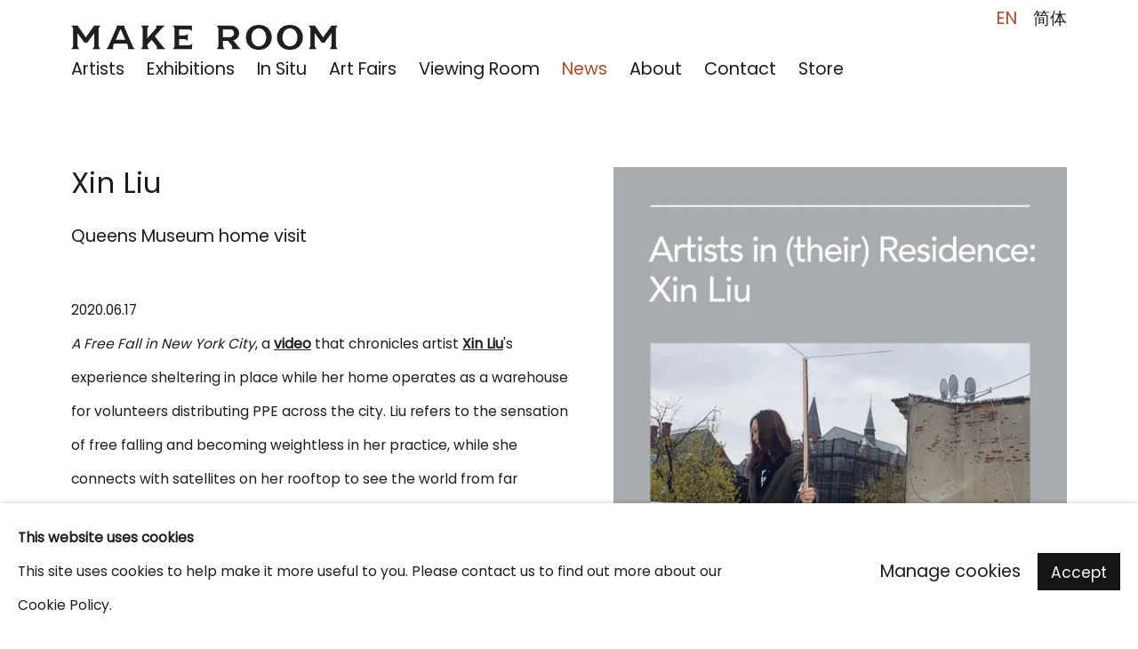

--- FILE ---
content_type: text/html; charset=utf-8
request_url: https://www.makeroom.la/news/46-xin-liu-queens-museum-home-visit/
body_size: 8751
content:



                        
    <!DOCTYPE html>
    <!-- Site by Artlogic - https://artlogic.net -->
    <html lang="en">
        <head>
            <meta charset="utf-8">
            <title>Xin Liu | Make Room Los Angeles</title>
        <meta property="og:site_name" content="Make Room Los Angeles" />
        <meta property="og:title" content="Xin Liu" />
        <meta property="og:description" content="2020.06.17 A Free Fall in New York City , a video that chronicles artist Xin Liu 's experience sheltering in place while her home operates as a warehouse for volunteers distributing PPE across the city. Liu refers to the sensation of free falling and becoming weightless in her practice, while..." />
        <meta property="og:image" content="https://www.makeroom.la/custom_images/1200x630c/usr/images/news/main_image/46/d451ef99-4849-469b-a8c9-f47da184fce3.jpg" />
        <meta property="og:image:width" content="1200" />
        <meta property="og:image:height" content="630" />
        <meta property="twitter:card" content="summary_large_image">
        <meta property="twitter:url" content="https://www.makeroom.la/news/46-xin-liu-queens-museum-home-visit/">
        <meta property="twitter:title" content="Xin Liu">
        <meta property="twitter:description" content="2020.06.17 A Free Fall in New York City , a video that chronicles artist Xin Liu 's experience sheltering in place while her home operates as a warehouse for volunteers distributing PPE across the city. Liu refers to the sensation of free falling and becoming weightless in her practice, while...">
        <meta property="twitter:text:description" content="2020.06.17 A Free Fall in New York City , a video that chronicles artist Xin Liu 's experience sheltering in place while her home operates as a warehouse for volunteers distributing PPE across the city. Liu refers to the sensation of free falling and becoming weightless in her practice, while...">
        <meta property="twitter:image" content="https://www.makeroom.la/custom_images/1200x630c/usr/images/news/main_image/46/d451ef99-4849-469b-a8c9-f47da184fce3.jpg">
        <link rel="canonical" href="https://www.makeroom.la/news/46-xin-liu-queens-museum-home-visit/" />
        <meta name="google" content="notranslate" />
            <meta name="description" content="2020.06.17 A Free Fall in New York City , a video that chronicles artist Xin Liu 's experience sheltering in place while her home operates as a warehouse for volunteers distributing PPE across the city. Liu refers to the sensation of free falling and becoming weightless in her practice, while..." />
            <meta name="publication_date" content="2018-04-27 13:50:01" />
            <meta name="generator" content="Artlogic CMS - https://artlogic.net" />
            
            <meta name="accessibility_version" content="1.1"/>
            
            
                <meta name="viewport" content="width=device-width, minimum-scale=0.5, initial-scale=1.0" />

            

<link rel="icon" href="/usr/images/preferences/1626483643.ico" type="image/x-icon" />
<link rel="shortcut icon" href="/usr/images/preferences/1626483643.ico" type="image/x-icon" />

<meta name="application-name" content="Make Room Los Angeles"/>
<meta name="msapplication-TileColor" content="#ffffff"/>
            
            <link rel="alternate" hreflang="en" href="https://www.makeroom.la/news/46-xin-liu-queens-museum-home-visit/" />
<link rel="alternate" hreflang="cn" href="https://www.makeroom.la/cn/news/46-xin-liu-queens-museum-home-visit/" />
            
                <link rel="stylesheet" media="print" href="/lib/g/2.0/styles/print.css">
                <link rel="stylesheet" media="print" href="/styles/print.css">

            <script>
            (window.Promise && window.Array.prototype.find) || document.write('<script src="/lib/js/polyfill/polyfill_es6.min.js"><\/script>');
            </script>


            
		<link data-context="helper" rel="stylesheet" type="text/css" href="/lib/webfonts/font-awesome/font-awesome-4.6.3/css/font-awesome.min.css?c=27042050002205&g=3c9e97e8a9b6477a77bb2782394df3bf"/>
		<link data-context="helper" rel="stylesheet" type="text/css" href="/lib/archimedes/styles/archimedes-frontend-core.css?c=27042050002205&g=3c9e97e8a9b6477a77bb2782394df3bf"/>
		<link data-context="helper" rel="stylesheet" type="text/css" href="/lib/archimedes/styles/accessibility.css?c=27042050002205&g=3c9e97e8a9b6477a77bb2782394df3bf"/>
		<link data-context="helper" rel="stylesheet" type="text/css" href="/lib/jquery/1.12.4/plugins/jquery.archimedes-frontend-core-plugins-0.1.css?c=27042050002205&g=3c9e97e8a9b6477a77bb2782394df3bf"/>
		<link data-context="helper" rel="stylesheet" type="text/css" href="/lib/jquery/1.12.4/plugins/fancybox-2.1.3/jquery.fancybox.css?c=27042050002205&g=3c9e97e8a9b6477a77bb2782394df3bf"/>
		<link data-context="helper" rel="stylesheet" type="text/css" href="/lib/jquery/1.12.4/plugins/fancybox-2.1.3/jquery.fancybox.artlogic.css?c=27042050002205&g=3c9e97e8a9b6477a77bb2782394df3bf"/>
		<link data-context="helper" rel="stylesheet" type="text/css" href="/lib/jquery/1.12.4/plugins/slick-1.8.1/slick.css?c=27042050002205&g=3c9e97e8a9b6477a77bb2782394df3bf"/>
		<link data-context="helper" rel="stylesheet" type="text/css" href="/lib/jquery/plugins/roomview/1.0/jquery.roomview.1.0.css?c=27042050002205&g=3c9e97e8a9b6477a77bb2782394df3bf"/>
		<link data-context="helper" rel="stylesheet" type="text/css" href="/lib/jquery/plugins/pageload/1.1/jquery.pageload.1.1.css?c=27042050002205&g=3c9e97e8a9b6477a77bb2782394df3bf"/>
		<link data-context="helper" rel="stylesheet" type="text/css" href="/core/dynamic_base.css?c=27042050002205&g=3c9e97e8a9b6477a77bb2782394df3bf"/>
		<link data-context="helper" rel="stylesheet" type="text/css" href="/core/dynamic_main.css?c=27042050002205&g=3c9e97e8a9b6477a77bb2782394df3bf"/>
		<link data-context="helper" rel="stylesheet" type="text/css" href="/core/user_custom.css?c=27042050002205&g=3c9e97e8a9b6477a77bb2782394df3bf"/>
		<link data-context="helper" rel="stylesheet" type="text/css" href="/core/dynamic_responsive.css?c=27042050002205&g=3c9e97e8a9b6477a77bb2782394df3bf"/>
		<link data-context="helper" rel="stylesheet" type="text/css" href="/lib/webfonts/artlogic-site-icons/artlogic-site-icons-1.0/artlogic-site-icons.css?c=27042050002205&g=3c9e97e8a9b6477a77bb2782394df3bf"/>
		<link data-context="helper" rel="stylesheet" type="text/css" href="/lib/jquery/plugins/plyr/3.5.10/plyr.css?c=27042050002205&g=3c9e97e8a9b6477a77bb2782394df3bf"/>
		<link data-context="helper" rel="stylesheet" type="text/css" href="/lib/styles/fouc_prevention.css?c=27042050002205&g=3c9e97e8a9b6477a77bb2782394df3bf"/>
<!-- add crtical css to improve performance -->
		<script data-context="helper"  src="/lib/jquery/1.12.4/jquery-1.12.4.min.js?c=27042050002205&g=3c9e97e8a9b6477a77bb2782394df3bf"></script>
		<script data-context="helper" defer src="/lib/g/2.0/scripts/webpack_import_helpers.js?c=27042050002205&g=3c9e97e8a9b6477a77bb2782394df3bf"></script>
		<script data-context="helper" defer src="/lib/jquery/1.12.4/plugins/jquery.browser.min.js?c=27042050002205&g=3c9e97e8a9b6477a77bb2782394df3bf"></script>
		<script data-context="helper" defer src="/lib/jquery/1.12.4/plugins/jquery.easing.min.js?c=27042050002205&g=3c9e97e8a9b6477a77bb2782394df3bf"></script>
		<script data-context="helper" defer src="/lib/jquery/1.12.4/plugins/jquery.archimedes-frontend-core-plugins-0.1.js?c=27042050002205&g=3c9e97e8a9b6477a77bb2782394df3bf"></script>
		<script data-context="helper" defer src="/lib/jquery/1.12.4/plugins/jquery.fitvids.js?c=27042050002205&g=3c9e97e8a9b6477a77bb2782394df3bf"></script>
		<script data-context="helper" defer src="/core/dynamic.js?c=27042050002205&g=3c9e97e8a9b6477a77bb2782394df3bf"></script>
		<script data-context="helper" defer src="/lib/archimedes/scripts/archimedes-frontend-core.js?c=27042050002205&g=3c9e97e8a9b6477a77bb2782394df3bf"></script>
		<script data-context="helper" defer src="/lib/archimedes/scripts/archimedes-frontend-modules.js?c=27042050002205&g=3c9e97e8a9b6477a77bb2782394df3bf"></script>
		<script data-context="helper" type="module"  traceurOptions="--async-functions" src="/lib/g/2.0/scripts/galleries_js_loader__mjs.js?c=27042050002205&g=3c9e97e8a9b6477a77bb2782394df3bf"></script>
		<script data-context="helper" defer src="/lib/g/2.0/scripts/feature_panels.js?c=27042050002205&g=3c9e97e8a9b6477a77bb2782394df3bf"></script>
		<script data-context="helper" defer src="/lib/g/themes/aperture/2.0/scripts/script.js?c=27042050002205&g=3c9e97e8a9b6477a77bb2782394df3bf"></script>
		<script data-context="helper" defer src="/lib/archimedes/scripts/recaptcha.js?c=27042050002205&g=3c9e97e8a9b6477a77bb2782394df3bf"></script>
            
            

            
                


    <script>
        function get_cookie_preference(category) {
            result = false;
            try {
                var cookie_preferences = localStorage.getItem('cookie_preferences') || "";
                if (cookie_preferences) {
                    cookie_preferences = JSON.parse(cookie_preferences);
                    if (cookie_preferences.date) {
                        var expires_on = new Date(cookie_preferences.date);
                        expires_on.setDate(expires_on.getDate() + 365);
                        console.log('cookie preferences expire on', expires_on.toISOString());
                        var valid = expires_on > new Date();
                        if (valid && cookie_preferences.hasOwnProperty(category) && cookie_preferences[category]) {
                            result = true;
                        }
                    }
                }
            }
            catch(e) {
                console.warn('get_cookie_preference() failed');
                return result;
            }
            return result;
        }

        window.google_analytics_init = function(page){
            var collectConsent = true;
            var useConsentMode = false;
            var analyticsProperties = ['UA-141679365-29', 'G-MWS0079ZE8'];
            var analyticsCookieType = 'statistics';
            var disableGa = false;
            var sendToArtlogic = true;
            var artlogicProperties = {
                'UA': 'UA-157296318-1',
                'GA': 'G-GLQ6WNJKR5',
            };

            analyticsProperties = analyticsProperties.concat(Object.values(artlogicProperties));

            var uaAnalyticsProperties = analyticsProperties.filter((p) => p.startsWith('UA-'));
            var ga4AnalyticsProperties = analyticsProperties.filter((p) => p.startsWith('G-')).concat(analyticsProperties.filter((p) => p.startsWith('AW-')));

            if (collectConsent) {
                disableGa = !get_cookie_preference(analyticsCookieType);

                for (var i=0; i < analyticsProperties.length; i++){
                    var key = 'ga-disable-' + analyticsProperties[i];

                    window[key] = disableGa;
                }

                if (disableGa) {
                    if (document.cookie.length) {
                        var cookieList = document.cookie.split(/; */);

                        for (var i=0; i < cookieList.length; i++) {
                            var splitCookie = cookieList[i].split('='); //this.split('=');

                            if (splitCookie[0].indexOf('_ga') == 0 || splitCookie[0].indexOf('_gid') == 0 || splitCookie[0].indexOf('__utm') == 0) {
                                //h.deleteCookie(splitCookie[0]);
                                var domain = location.hostname;
                                var cookie_name = splitCookie[0];
                                document.cookie =
                                    cookie_name + "=" + ";path=/;domain="+domain+";expires=Thu, 01 Jan 1970 00:00:01 GMT";
                                // now delete the version without a subdomain
                                domain = domain.split('.');
                                domain.shift();
                                domain = domain.join('.');
                                document.cookie =
                                    cookie_name + "=" + ";path=/;domain="+domain+";expires=Thu, 01 Jan 1970 00:00:01 GMT";
                            }
                        }
                    }
                }
            }

            if (uaAnalyticsProperties.length) {
                (function(i,s,o,g,r,a,m){i['GoogleAnalyticsObject']=r;i[r]=i[r]||function(){
                (i[r].q=i[r].q||[]).push(arguments)},i[r].l=1*new Date();a=s.createElement(o),
                m=s.getElementsByTagName(o)[0];a.async=1;a.src=g;m.parentNode.insertBefore(a,m)
                })(window,document,'script','//www.google-analytics.com/analytics.js','ga');


                if (!disableGa) {
                    var anonymizeIps = false;

                    for (var i=0; i < uaAnalyticsProperties.length; i++) {
                        var propertyKey = '';

                        if (i > 0) {
                            propertyKey = 'tracker' + String(i + 1);
                        }

                        var createArgs = [
                            'create',
                            uaAnalyticsProperties[i],
                            'auto',
                        ];

                        if (propertyKey) {
                            createArgs.push({'name': propertyKey});
                        }

                        ga.apply(null, createArgs);

                        if (anonymizeIps) {
                            ga('set', 'anonymizeIp', true);
                        }

                        var pageViewArgs = [
                            propertyKey ? propertyKey + '.send' : 'send',
                            'pageview'
                        ]

                        if (page) {
                            pageViewArgs.push(page)
                        }

                        ga.apply(null, pageViewArgs);
                    }

                    if (sendToArtlogic) {
                        ga('create', 'UA-157296318-1', 'auto', {'name': 'artlogic_tracker'});

                        if (anonymizeIps) {
                            ga('set', 'anonymizeIp', true);
                        }

                        var pageViewArgs = [
                            'artlogic_tracker.send',
                            'pageview'
                        ]

                        if (page) {
                            pageViewArgs.push(page)
                        }

                        ga.apply(null, pageViewArgs);
                    }
                }
            }

            if (ga4AnalyticsProperties.length) {
                if (!disableGa || useConsentMode) {
                    (function(d, script) {
                        script = d.createElement('script');
                        script.type = 'text/javascript';
                        script.async = true;
                        script.src = 'https://www.googletagmanager.com/gtag/js?id=' + ga4AnalyticsProperties[0];
                        d.getElementsByTagName('head')[0].appendChild(script);
                    }(document));

                    window.dataLayer = window.dataLayer || [];
                    window.gtag = function (){dataLayer.push(arguments);}
                    window.gtag('js', new Date());

                    if (useConsentMode) {
                        gtag('consent', 'default', {
                            'ad_storage': 'denied',
                            'analytics_storage': 'denied',
                            'functionality_storage': 'denied',
                            'personalization_storage': 'denied',
                            'security': 'denied',
                        });

                        if (disableGa) {
                            // If this has previously been granted, it will need set back to denied (ie on cookie change)
                            gtag('consent', 'update', {
                                'analytics_storage': 'denied',
                            });
                        } else {
                            gtag('consent', 'update', {
                                'analytics_storage': 'granted',
                            });
                        }
                    }

                    for (var i=0; i < ga4AnalyticsProperties.length; i++) {
                        window.gtag('config', ga4AnalyticsProperties[i]);
                    }

                }
            }
        }

        var waitForPageLoad = true;

        if (waitForPageLoad) {
            window.addEventListener('load', function() {
                window.google_analytics_init();
                window.archimedes.archimedes_core.analytics.init();
            });
        } else {
            window.google_analytics_init();
        }
    </script>

            
            
            
            <noscript> 
                <style>
                    body {
                        opacity: 1 !important;
                    }
                </style>
            </noscript>
        </head>
        
        
        
        <body class="section-news page-news site-responsive responsive-top-size-1023 responsive-nav-slide-nav responsive-nav-side-position-fullscreen responsive-layout-forced-lists responsive-layout-forced-image-lists responsive-layout-forced-tile-lists analytics-track-all-links site-lib-version-2-0 scroll_sub_nav_enabled responsive_src_image_sizing hero_heading_title_position_overlay page-param-46-xin-liu-queens-museum-home-visit page-param-id-46 page-param-type-news_id  layout-fixed-header site-type-template pageload-ajax-navigation-active layout-animation-enabled layout-lazyload-enabled" data-viewport-width="1024" data-site-name="makeroomla" data-pathname="/news/46-xin-liu-queens-museum-home-visit/"
    style="opacity: 0;"

>
            <script>document.getElementsByTagName('body')[0].className+=' browser-js-enabled';</script>
            


            
            






        <div id="responsive_slide_nav_content_wrapper">

    <div id="container">

        
    


    <div class="header-fixed-wrapper">
    <header id="header" class="clearwithin header_fixed header_hide_border   header_layout_left">
        <div class="inner clearwithin">

            


<div id="logo" class=" user-custom-logo-image"><a href="/">Make Room Los Angeles</a></div>


            
                <div id="skiplink-container">
                    <div>
                        <a href="#main_content" class="skiplink">Skip to main content</a>
                    </div>
                </div>
            
        
            <div class="header-ui-wrapper">

                    <div id="responsive_slide_nav_wrapper" class="mobile_menu_align_center" data-nav-items-animation-delay>
                        <div id="responsive_slide_nav_wrapper_inner" data-responsive-top-size=1023>
                        
                            <nav id="top_nav" aria-label="Main site" class="navigation noprint clearwithin">
                                
<div id="top_nav_reveal" class="hidden"><ul><li><a href="#" role="button" aria-label="Close">Menu</a></li></ul></div>

        <ul class="topnav">
		<li class="topnav-filepath-artists topnav-label-artists topnav-id-11"><a href="/artists/" aria-label="Link to Make Room Los Angeles Artists page">Artists</a></li>
		<li class="topnav-filepath-exhibitions topnav-label-exhibitions topnav-id-13"><a href="/exhibitions/" aria-label="Link to Make Room Los Angeles Exhibitions page">Exhibitions</a></li>
		<li class="topnav-filepath-in-situ topnav-label-in-situ topnav-id-52"><a href="/in-situ/" aria-label="Link to Make Room Los Angeles In Situ page">In Situ</a></li>
		<li class="topnav-filepath-art-fairs topnav-label-art-fairs topnav-id-43"><a href="/art-fairs/" aria-label="Link to Make Room Los Angeles Art Fairs page">Art Fairs</a></li>
		<li class="topnav-filepath-viewing-room topnav-label-viewing-room topnav-id-22"><a href="/viewing-room/" aria-label="Link to Make Room Los Angeles Viewing Room page">Viewing Room </a></li>
		<li class="topnav-filepath-news topnav-label-news topnav-id-15 active"><a href="/news/" aria-label="Link to Make Room Los Angeles News page (current nav item)">News</a></li>
		<li class="topnav-filepath-about topnav-label-about topnav-id-41"><a href="/about/" aria-label="Link to Make Room Los Angeles About page">About</a></li>
		<li class="topnav-filepath-contact topnav-label-contact topnav-id-20"><a href="/contact/" aria-label="Link to Make Room Los Angeles Contact page">Contact</a></li>
		<li class="topnav-filepath-store topnav-label-store topnav-id-17 last"><a href="https://makeroom-store.com/" aria-label="Link to Make Room Los Angeles Store page">Store</a></li>
	</ul>


                                
                                

    <div id="topnav_translations" class="navigation noprint clearwithin">
        <ul>
            
            <li  class="lang_nav_en active"  data-language="en"><a aria-label="Translate site to EN (English)" href="/news/46-xin-liu-queens-museum-home-visit/" class="no_proxy_dir_rewrite">EN</a></li>
                
                <li  class="lang_nav_cn "   data-language="en"><a aria-label="Translate site to 简体 (Chinese (Simplified))" href="/cn/news/46-xin-liu-queens-museum-home-visit/" class="no_proxy_dir_rewrite">简体</a></li>
        </ul>
    </div>


                                
                            </nav>
                        
                        </div>
                    </div>
                

                <div class="header-icons-wrapper ">
                    
                    


                    
     
                        <div id="slide_nav_reveal" tabindex="0" role="button">Menu</div>
                </div>
                
                

                

    <div id="translations_nav" class="navigation noprint clearwithin">
        <ul>
            
            <li  class="lang_nav_en active"  data-language="en"><a aria-label="Translate site to EN (English)" href="/news/46-xin-liu-queens-museum-home-visit/" class="no_proxy_dir_rewrite">EN</a></li>
                
                <li  class="lang_nav_cn "   data-language="en"><a aria-label="Translate site to 简体 (Chinese (Simplified))" href="/cn/news/46-xin-liu-queens-museum-home-visit/" class="no_proxy_dir_rewrite">简体</a></li>
        </ul>
    </div>


                

                
            </div>
        </div>
        



    </header>
    </div>



        
            





        <div id="main_content" role="main" class="clearwithin">
            <!--contentstart-->
            







    

    <div class="subsection-news-record layout-no-subnav"
         data-search-record-type="news" data-search-record-id="46">

        <div class="news-header heading_wrapper clearwithin">
            <h1 class=" has_subtitle">Xin Liu</h1>
                <div class="subtitle">
                        Queens Museum home visit
                </div>
        </div>


        <div id="content" class="clearwithin">
        
                <div id="sidebar" class="clearwithin">
                    
                        
                        <div class="image restricted-image-container lazyload_disable_min_height image-is-cropped " data-width="1000" data-height="1000">
                                <a href="https://artlogic-res.cloudinary.com/w_2400,h_2400,c_limit,f_auto,fl_lossy,q_auto/ws-makeroomla/usr/images/news/main_image/46/d451ef99-4849-469b-a8c9-f47da184fce3.jpg" class="image_popup">
                                    <span class="screen-reader-only">Open a larger version of the following image in a popup:</span>
                            <span class="object-fit-container"><img src="[data-uri]" class="object-fit-cover"  data-responsive-src="{'750': 'https://artlogic-res.cloudinary.com/w_750,c_limit,f_auto,fl_lossy,q_auto/ws-makeroomla/usr/images/news/main_image/46/d451ef99-4849-469b-a8c9-f47da184fce3.jpg', '850': 'https://artlogic-res.cloudinary.com/w_850,c_limit,f_auto,fl_lossy,q_auto/ws-makeroomla/usr/images/news/main_image/46/d451ef99-4849-469b-a8c9-f47da184fce3.jpg', '2400': 'https://artlogic-res.cloudinary.com/w_2400,c_limit,f_auto,fl_lossy,q_auto/ws-makeroomla/usr/images/news/main_image/46/d451ef99-4849-469b-a8c9-f47da184fce3.jpg', '1600': 'https://artlogic-res.cloudinary.com/w_1600,c_limit,f_auto,fl_lossy,q_auto/ws-makeroomla/usr/images/news/main_image/46/d451ef99-4849-469b-a8c9-f47da184fce3.jpg', '1200': 'https://artlogic-res.cloudinary.com/w_1200,c_limit,f_auto,fl_lossy,q_auto/ws-makeroomla/usr/images/news/main_image/46/d451ef99-4849-469b-a8c9-f47da184fce3.jpg', '345': 'https://artlogic-res.cloudinary.com/w_345,c_limit,f_auto,fl_lossy,q_auto/ws-makeroomla/usr/images/news/main_image/46/d451ef99-4849-469b-a8c9-f47da184fce3.jpg', '470': 'https://artlogic-res.cloudinary.com/w_470,c_limit,f_auto,fl_lossy,q_auto/ws-makeroomla/usr/images/news/main_image/46/d451ef99-4849-469b-a8c9-f47da184fce3.jpg', '3000': 'https://artlogic-res.cloudinary.com/w_3000,c_limit,f_auto,fl_lossy,q_auto/ws-makeroomla/usr/images/news/main_image/46/d451ef99-4849-469b-a8c9-f47da184fce3.jpg', '650': 'https://artlogic-res.cloudinary.com/w_650,c_limit,f_auto,fl_lossy,q_auto/ws-makeroomla/usr/images/news/main_image/46/d451ef99-4849-469b-a8c9-f47da184fce3.jpg', '2600': 'https://artlogic-res.cloudinary.com/w_2600,c_limit,f_auto,fl_lossy,q_auto/ws-makeroomla/usr/images/news/main_image/46/d451ef99-4849-469b-a8c9-f47da184fce3.jpg', '2800': 'https://artlogic-res.cloudinary.com/w_2800,c_limit,f_auto,fl_lossy,q_auto/ws-makeroomla/usr/images/news/main_image/46/d451ef99-4849-469b-a8c9-f47da184fce3.jpg', '1400': 'https://artlogic-res.cloudinary.com/w_1400,c_limit,f_auto,fl_lossy,q_auto/ws-makeroomla/usr/images/news/main_image/46/d451ef99-4849-469b-a8c9-f47da184fce3.jpg', '1000': 'https://artlogic-res.cloudinary.com/w_1000,c_limit,f_auto,fl_lossy,q_auto/ws-makeroomla/usr/images/news/main_image/46/d451ef99-4849-469b-a8c9-f47da184fce3.jpg'}"  data-src="https://artlogic-res.cloudinary.com/w_800,h_800,c_limit,f_auto,fl_lossy,q_auto/ws-makeroomla/usr/images/news/main_image/46/d451ef99-4849-469b-a8c9-f47da184fce3.jpg" alt="Xin Liu"  /></span>
                                </a>
                        </div>

                    




                </div>

            <div id="content_module" class="prose clearwithin">

                    <p>2020.06.17</p>
<p><em>A Free Fall in New York City</em><span>, a&nbsp;</span><a href="https://queensmuseum.us8.list-manage.com/track/click?u=28093319092432e759214db15&id=dc864b5278&e=b15154cb5f" target="_blank"><strong>video</strong></a><span>&nbsp;that chronicles artist&nbsp;</span><a href="https://queensmuseum.us8.list-manage.com/track/click?u=28093319092432e759214db15&id=5a5f29f7a3&e=b15154cb5f" target="_blank"><strong>Xin Liu</strong></a><span>'s experience&nbsp;sheltering in place while her home operates as a warehouse for volunteers distributing PPE across the city. Liu refers to the sensation of free falling and becoming weightless in her practice, while she connects with satellites on her rooftop to see the world from far above.&nbsp;For her "community shout out," the artist spotlights the work of volunteer networks and organizations focused on providing PPE to NYC frontline workers:&nbsp;</span><a href="https://queensmuseum.us8.list-manage.com/track/click?u=28093319092432e759214db15&id=b57da816e8&e=b15154cb5f" target="_blank"><strong>Last Mile NYC</strong></a><span>,&nbsp;</span><a href="https://queensmuseum.us8.list-manage.com/track/click?u=28093319092432e759214db15&id=de58c51d54&e=b15154cb5f" target="_blank"><strong>N95 for NYC</strong></a><span>,&nbsp;</span><a href="https://queensmuseum.us8.list-manage.com/track/click?u=28093319092432e759214db15&id=c0f36516d0&e=b15154cb5f" target="_blank"><strong>ATTA INC.</strong></a><span>, and&nbsp;</span><a href="https://queensmuseum.us8.list-manage.com/track/click?u=28093319092432e759214db15&id=ddacbc52e3&e=b15154cb5f" target="_blank"><strong>The Mask Fund</strong></a><span>.</span></p>


                    <div class="divider inner"></div>
                    <span><div class="date">17 June 2020</div></span>



                    





                    <div class="divider inner"></div>
                    



    
        <div class="scroll_section_container">
            <section id="related_artists" data-subsection-type="related_artists" class="related_items_panel clearwithin not-prose">
                    <h2 class="related_items_panel_heading">Related artist</h2>
                <div class="records_list mini_list">
                    <ul>
                            
                                <li>
                                    <a href="/artists/38-xin-liu/">
                                            <span class="icon"><span>
                                                <img src="https://artlogic-res.cloudinary.com/w_50,h_50,c_fill,f_auto,fl_lossy,q_auto/ws-makeroomla/usr/images/artists/artwork_image_for_artists_page/items/95/953624a1e55e44fdba4adc168509b320/the-receiver.jpeg" alt="Xin Liu" />
                                            </span></span>
                                        <div class="content">
                                            <h2>Xin Liu</h2>
                                        </div>
                                    </a>
                                </li>
                    </ul>
                </div>
            </section>
        </div>



            </div> 

        </div>


    </div>


            <!--contentend-->
        </div>

        


            
                

























<div id="footer" role="contentinfo" class=" advanced_footer">
    <div class="inner">
                <div class="advanced_footer_item clearwithin">
                    
        <div id="contact_info">
                <p class="cms_button"><strong>MAKE ROOM LOS ANGELES</strong></p>
<p>6361 Waring Ave, Los Angeles, CA 90038</p>
<p>+1 (323) 450-9228</p>
<p>info@makeroom.la</p>
<p>Open Tuesday – Saturday, 11 am – 6 pm</p>
<p>No appointment necessary.</p>
        </div>

                </div>
            
            <div class="advanced_footer_item advanced_footer_item_2">
                <p><strong> </strong></p>
            </div>
            <div class="advanced_footer_item advanced_footer_item_3">
                <p><strong>Join <a href="https://website-makeroomla.artlogic.net/mailing-list/" target="_self">mailing list </a></strong></p>
            </div>

                <div class="advanced_footer_item clearwithin">
                    
        <div id="quick_search" class="noprint">
            <form method="get" action="/search/" id="quicksearch_form">
                <input id="quicksearch_field" type="text" class="inputField" value="Search..." name="search" aria-label="Search"/>
                <a href="javascript:void(0)" id="quicksearch_btn" role="button">Go</a>
                <input type="submit" class="nojsSubmit" value="Go" style="display: none;" />
            </form>
        </div>

                </div>
            
    
        <div id="social_links" class="clearwithin">
            <div id="facebook" class="social_links_item"><a href="https://www.facebook.com/makeroom.la" class=""><span class="social_media_icon facebook"></span>Facebook<span class="screen-reader-only">, opens in a new tab.</span></a></div><div id="instagram" class="social_links_item"><a href="https://www.instagram.com/makeroom.la/" class=""><span class="social_media_icon instagram"></span>Instagram<span class="screen-reader-only">, opens in a new tab.</span></a></div><div id="wechat" class="social_links_item"><a href="https://artlogic-res.cloudinary.com/c_limit,f_auto,fl_lossy,q_auto/ws-makeroomla/usr/library/images/main/qr.jpg" class=""><span class="social_media_icon wechat"></span>WeChat<span class="screen-reader-only">, opens in a new tab.</span></a></div><div id="weibo" class="social_links_item"><a href="https://www.weibo.com/u/6536453156?topnav=1&wvr=6&topsug=1" class=""><span class="social_media_icon weibo"></span>Weibo<span class="screen-reader-only">, opens in a new tab.</span></a></div>
        </div>

            <div class="clear"></div>
            
    <div class="copyright">
            
    <div class="small-links-container">
            <div class="privacy-policy"><a href="/privacy-policy/">Privacy Policy</a></div>
            <div class="privacy-policy"><a href="/accessibility-policy/">Accessibility policy</a></div>
            <div class="cookie_notification_preferences"><a href="javascript:void(0)" role="button" class="link-no-ajax">Manage cookies</a></div>



    </div>

        <div id="copyright" class="noprint">
            <div class="copyright-text">
                    Copyright ©2026 Make Room Gallery
            </div>
                
        
        <div id="artlogic" class="noprint"><a href="https://artlogic.net/" target="_blank" rel="noopener noreferrer">
                Site by Artlogic
        </a></div>

        </div>
        
    </div>

        <div class="clear"></div>
    </div>
</div>
        <div class="clear"></div>

            <div id="cookie_notification" role="region" aria-label="Cookie banner" data-mode="consent" data-cookie-notification-settings="">
    <div class="inner">
        <div id="cookie_notification_message" class="prose">
                <p><strong>This website uses cookies</strong><br>This site uses cookies to help make it more useful to you. Please contact us to find out more about our Cookie Policy.</p>
        </div>
        <div id="cookie_notification_preferences" class="link"><a href="javascript:;" role="button">Manage cookies</a></div>
        <div id="cookie_notification_accept" class="button"><a href="javascript:;" role="button">Accept</a></div>

    </div>
</div>
    <div id="manage_cookie_preferences_popup_container">
        <div id="manage_cookie_preferences_popup_overlay"></div>
        <div id="manage_cookie_preferences_popup_inner">
            <div id="manage_cookie_preferences_popup_box" role="dialog" aria-modal="true" aria-label="Cookie preferences">
                <div id="manage_cookie_preferences_close_popup_link" class="close">
                    <a href="javascript:;" role="button" aria-label="close">
                        <svg width="20px" height="20px" viewBox="0 0 488 488" version="1.1" xmlns="http://www.w3.org/2000/svg" xmlns:xlink="http://www.w3.org/1999/xlink" aria-hidden="true">
                            <g id="Page-1" stroke="none" stroke-width="1" fill="none" fill-rule="evenodd">
                                <g id="close" fill="#5D5D5D" fill-rule="nonzero">
                                    <polygon id="Path" points="488 468 468 488 244 264 20 488 0 468 224 244 0 20 20 0 244 224 468 0 488 20 264 244"></polygon>
                                </g>
                            </g>
                        </svg>
                    </a>
                </div>
                <h2>Cookie preferences</h2>
                    <p>Check the boxes for the cookie categories you allow our site to use</p>
                
                <div id="manage_cookie_preferences_form_wrapper">
                    <div class="form form_style_simplified">

                        <form id="cookie_preferences_form">
                            <fieldset>
                                <legend class="visually-hidden">Cookie options</legend>
                                <div>
                                    <label><input type="checkbox" name="essential" disabled checked value="1"> Strictly necessary</label>
                                    <div class="note">Required for the website to function and cannot be disabled.</div>
                                </div>
                                <div>
                                    <label><input type="checkbox" name="functionality"  value="1"> Preferences and functionality</label>
                                    <div class="note">Improve your experience on the website by storing choices you make about how it should function.</div>
                                </div>
                                <div>
                                    <label><input type="checkbox" name="statistics"  value="1"> Statistics</label>
                                    <div class="note">Allow us to collect anonymous usage data in order to improve the experience on our website.</div>
                                </div>
                                <div>
                                    <label><input type="checkbox" name="marketing"  value="1"> Marketing</label>
                                    <div class="note">Allow us to identify our visitors so that we can offer personalised, targeted marketing.</div>
                                </div>
                            </fieldset>
                            
                            <div class="button">
                                <a href="javascript:;" id="cookie_preferences_form_submit" role="button">Save preferences</a>
                            </div>
                        </form>

                    </div>
                </div>
            </div>
        </div>
    </div>

        


            
    
    
    
    <div id="mailing_list_popup_container" class=" auto_popup" data-timeout="10" data-cookie-expiry="604800">
        <div id="mailing_list_popup_overlay"></div>
        <div id="mailing_list_popup_inner">
            <div id="mailing_list_popup_box" role="dialog" aria-modal="true" aria-label="Mailing list popup">
                <div id="mailinglist_signup_close_popup_link" class="close"><a href="#" aria-label="Close" role="button" tabindex="0">Close</a></div>
                <h2>Stay up-to-date on Make Room exhibitions, news, and events.</h2>
                    <div class="description prose">
                        <p>Stay up-to-date on Make Room exhibitions, news, and events.</p>
                    </div>
            
                    

<div id="artlogic_mailinglist_signup_form_wrapper">
    <div class="form form_style_simplified form_layout_hidden_labels">

        <form id="artlogic_mailinglist_signup_form" class="mailing_list_form clearwithin  " method="post" onsubmit="return false;" data-field-error="Please fill in all required fields." data-field-thanks-heading="Thank you" data-field-error-heading="Sorry" data-field-thanks-content="You have been added to our mailing list" data-field-exists-heading="Thank you" data-field-exists-content="You are already on our mailing list">
        
            <div class="error" tabindex="-1"></div>

                
                <div id="firstname_row" class="form_row">
                                <label for="ml_firstname">First name *</label>
                                <input name="firstname" class="inputField" id="ml_firstname" type="text" required autocomplete="given-name" value="" />
                </div>
                
                <div id="lastname_row" class="form_row">
                                <label for="ml_lastname">Last name *</label>
                                <input name="lastname" class="inputField" id="ml_lastname" type="text" required autocomplete="family-name" value="" />
                </div>
                
                <div id="email_row" class="form_row">
                                <label for="ml_email">Email *</label>
                                <input name="email" class="inputField" id="ml_email" type="email" required autocomplete="email" value="" />
                </div>

                <input type="hidden" name="interests" value="">
                <input type="hidden" name="phone" value="">
                <input type="hidden" name="organisation" value="">
                <input type="hidden" name="categories" value="">
                <input type="hidden" name="position" value="">


            <input type="hidden" name="tmp_send" value="1" />
            <input type="hidden" name="lang" value="" />
            <input type="hidden" name="originating_page" value="/news/46-xin-liu-queens-museum-home-visit/" />
            <input type="hidden" name="encoded_data" value="eyJub3RfaGlkZGVuIjogZmFsc2V9" />


            <div id="email_warning">
                <div id="email_warning_inner"></div>
            </div>
            

            <div id="mailing_submit_button" class="rowElem">
                <div class="button"><a class="submit_button" role="button" href="#">Subscribe</a></div>
            </div>
        </form>

            



<div id="privacy_policy_form_msg" class="privacy_policy_form_msg prose">
    <div class="asterisk">
        <p>
            * denotes required fields
        </p>
    </div>
        <p>
            We will process the personal data you have supplied to communicate with you in accordance with our <a href="/privacy-policy/" target="_blank" rel="noopener noreferrer">Privacy Policy</a>. 
            You can unsubscribe or change your preferences at any time by clicking the link in our emails.
        </p>
</div>
    </div>
</div>

            </div>
        </div>
    </div>
    
    





    </div>

        </div>




            
            
                





            
            
        <!-- sentry-verification-string -->
    <!--  -->
</body>
    </html>




--- FILE ---
content_type: text/css; charset=utf-8
request_url: https://www.makeroom.la/core/dynamic_base.css?c=27042050002205&g=3c9e97e8a9b6477a77bb2782394df3bf
body_size: 103
content:



    
	/* Gallery core base.css */

	@import url(/lib/g/2.0/styles/base.css?c=27042050002205&g=3c9e97e8a9b6477a77bb2782394df3bf);


	/* Theme base.css (gallery template websites) */

	@import url(/lib/g/themes/aperture/2.0/styles/base.css?c=27042050002205&g=3c9e97e8a9b6477a77bb2782394df3bf);


/* Local site base.css */

    @import url(/styles/base.css?c=27042050002205&g=3c9e97e8a9b6477a77bb2782394df3bf);

    @import url(/core/user_custom.css?c=27042050002205&g=3c9e97e8a9b6477a77bb2782394df3bf);


--- FILE ---
content_type: text/css; charset=utf-8
request_url: https://www.makeroom.la/core/dynamic_main.css?c=27042050002205&g=3c9e97e8a9b6477a77bb2782394df3bf
body_size: 106
content:



	/* Core layout styles */
	@import url(/lib/g/2.0/styles/layout.css?c=27042050002205&g=3c9e97e8a9b6477a77bb2782394df3bf);
	
	

		/* Theme main.css (gallery template websites) */
		@import url(/lib/g/themes/aperture/2.0/styles/layout.css?c=27042050002205&g=3c9e97e8a9b6477a77bb2782394df3bf);
	
	/* Theme preset */
		
	
	

/* Website main.css */
	@import url(/styles/main.css?c=27042050002205&g=3c9e97e8a9b6477a77bb2782394df3bf);







--- FILE ---
content_type: text/css
request_url: https://www.makeroom.la/lib/archimedes/styles/archimedes-cookie-notification.css?v=1.1
body_size: 1592
content:
#cookie_notification {
    position: fixed;
    bottom: 0;
    left: 0;
    right: 0;
    width: 100%;
    background: #FFF;
    box-shadow: 0px 0px 5px 0px rgba(0,0,0,0.23);
    z-index: 2147483647;
    transform: translateY(100%);
    transition: transform 600ms cubic-bezier(0.0, 0.0, 0.2, 1);
    will-change: transform;
}
    @media (prefers-reduced-motion: reduce) {
        #cookie_notification {
            transition: none !important;
        }
    }
    #cookie_notification.active {
        transform: translateY(0);
    }
    #cookie_notification .inner {
        margin: auto;
        padding: 20px;
        display: flex;
        flex-direction: row;
        align-items: center;
    }
        #cookie_notification .inner #cookie_notification_message {
            /* width: 92%;s */
            padding-right: 20px;
            margin-right: auto;
            max-width: 805px;
        }
        #cookie_notification .inner #cookie_notification_accept,
        #cookie_notification .inner #cookie_notification_preferences {
            float: none;
            margin: 0px;
            white-space: nowrap;
        }
        #cookie_notification .inner #cookie_notification_preferences {
            margin-left: 5px;
            padding: 1em;
        }
    @keyframes party-mode-bounce{0%,100%,20%,50%,80%{transform:translateY(0)}40%{transform:translateY(-30px)}60%{transform:translateY(-15px)}}#cookie_notification.party-mode{background-image:linear-gradient(to top,#FFC107 0,#FFC107 20%,#FF9800 20%,#FF9800 40%,#8BC34A 40%,#8BC34A 60%,#2196F3 60%,#2196F3 80%,#9C27B0 80%);animation:party-mode-bounce .6s infinite}#cookie_notification.party-mode #cookie_notification_message{color:#daa520;font-weight:700;text-shadow:1px 1px 2px #9b28b0;font-size:1.4em}#cookie_notification.party-mode .button{background-image:linear-gradient(to right,#FFC107 0,#FFC107 20%,#FF9800 20%,#FF9800 40%,#8BC34A 40%,#8BC34A 60%,#2196F3 60%,#2196F3 80%,#9C27B0 80%);border:4px solid red}


#cookie_preferences_form label {
    font-size: 1.4rem;
}

#cookie_preferences_form fieldset > div {
    margin: 10px 0;
}

#cookie_preferences_form .note {
    font-size: 1.2rem;
    line-height: 1.4em;
}

#cookie_preferences_form .button {
    margin-left: 0;
}

#manage_cookie_preferences_popup_container {
	display: none!important;
	overflow: auto;
	position: fixed;
	z-index: 2147483646;
	top: 0;
	left: 0;
	right: 0;
	bottom: 0;
}
body.manage_cookie_preferences_popup_active {
	overflow: hidden;
}
body.manage_cookie_preferences_popup_active #manage_cookie_preferences_popup_container {
	display: block!important;
}
	#manage_cookie_preferences_popup_inner {
		position: relative;
		z-index: 2;
		display: flex;
		align-items: center;
		min-height: 100vh;
		width: 100%;
		box-sizing: border-box;
		padding: 40px;
		pointer-events: none;
	}
		#manage_cookie_preferences_popup_overlay {
			background: rgba(0,0,0,0.4);
			position: fixed;
			z-index: 1;
			top: 0;
			left: 0;
			right: 0;
			bottom: 0;
			opacity: 0;
			transition: opacity 400ms linear;
		}
			body.manage_cookie_preferences_popup_visible #manage_cookie_preferences_popup_overlay {
				opacity: 1;
			}
		#manage_cookie_preferences_popup_box {
			pointer-events: auto;
			position: relative;
			z-index: 2;
			display: block;
			margin: 0 auto;
			z-index: 3000;
			width: 100%;
			max-width: 540px;
			padding: 50px;
			box-sizing: border-box;
			background: #fff;
			
			opacity: 0;
			transform: translateY(100px);
			transition: opacity 400ms linear, transform 400ms cubic-bezier(.65,.06,.19,.96);
		}
			body.manage_cookie_preferences_popup_visible #manage_cookie_preferences_popup_box {
				opacity: 1;
				transform: none;
				transition: transform 3000ms cubic-bezier(.18, 1, .21, 1), opacity 2000ms cubic-bezier(.18, 1, .21, 1);
			}
			#manage_cookie_preferences_popup_container h2 {
				margin: 0 0 19px;
				font-size: 2rem;
				color: inherit;
			}
			#manage_cookie_preferences_popup_container .description {
				margin: 0 0 15px;
				font-size: 0.95em;
				line-height: 1.9em;
			}
			#manage_cookie_preferences_popup_container #artlogic_mailinglist_signup_form_wrapper {
				padding: 0 0 0;
			}
			#manage_cookie_preferences_popup_container #privacy_policy_form_msg {
				border: 0;
				padding: 30px 0 0;
				margin: 0;
			}
			#manage_cookie_preferences_popup_container .close {
				position: absolute;
				z-index: 1200;
				cursor: pointer;
				top: 30px;
				right: 30px;
				z-index: 100;
				width: 20px;
				height: 20px;
				cursor: pointer;
				-moz-transition: opacity 2s cubic-bezier(.18, 1, .21, 1);
				-o-transition: opacity 2s cubic-bezier(.18, 1, .21, 1);
				-webkit-transition: opacity 2s cubic-bezier(.18, 1, .21, 1);
				transition: opacity 2s cubic-bezier(.18, 1, .21, 1);
			}
				#manage_cookie_preferences_popup_container .close a {
					display: block;
					text-indent: 0;
					position: absolute;
					z-index: 2;
					top: 0;
					left: 0;
					right: 0;
					left: 0;
				}
				/* #manage_cookie_preferences_popup_container .close::after {
					display: block;
					content: "\e034";
					text-indent: 0;
					position: absolute;
					z-index: 1;
					top: 0;
					left: 0;
					right: 0;
					left: 0;
					text-align: right;
					font-family: "artlogic-social-icons" !important;
					font-style: normal !important;
					font-weight: normal !important;
					font-variant: normal !important;
					font-size: 20px;
					line-height: 20px;
					letter-spacing: 0;
					text-transform: none !important;
					speak: none;
					-webkit-font-smoothing: antialiased;
					-moz-osx-font-smoothing: grayscale;
					color: #555;
				} */
			#manage_cookie_preferences_popup_container h3 {
				font-size: 1.3rem;
				line-height: 1.3rem;
			}
			#cookie_preferences_form_submit {
				cursor: pointer;
			}
			#cookie_preferences_form_submit:hover {
				color:inherit;
			}
			
@media (max-width: 767px) {
    #cookie_notification .inner {
        flex-wrap: wrap;
        justify-content: center;
        gap: 20px 0;
    }
    
    #cookie_notification .inner #cookie_notification_message {
        width: 100%;
        padding: 0;
    }

}

@media (max-width: 459px) {
	#cookie_notification .inner {
        display: block;
    }

    #cookie_notification .inner #cookie_notification_message,
    #cookie_notification .inner #cookie_notification_accept,
    #cookie_notification .inner #cookie_notification_accept a,
    #cookie_notification .inner #cookie_notification_preferences,
    #cookie_notification .inner #cookie_notification_preferences a {
        display: block;
        margin: 0;
        float: none;
        text-align: center;
    }

	#manage_cookie_preferences_popup_inner {
		padding: 20px;
	}

	#manage_cookie_preferences_popup_box {
		padding: 25px;
	}
}
